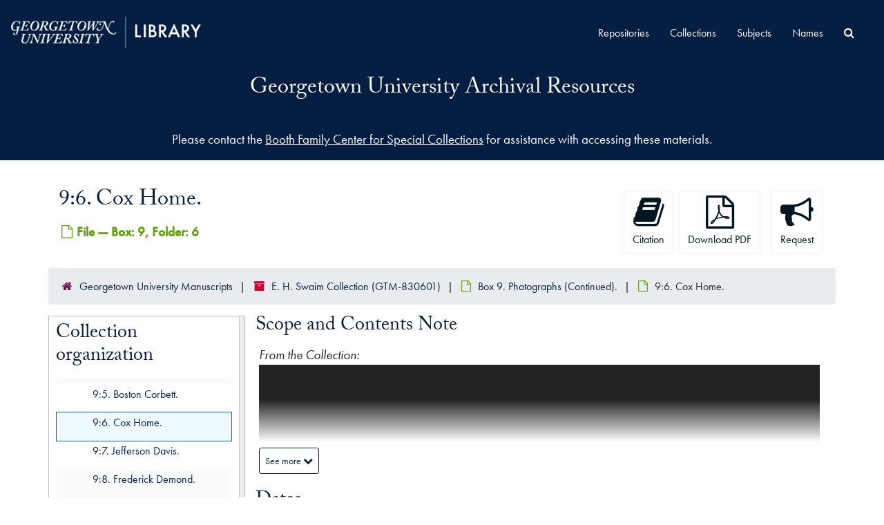

--- FILE ---
content_type: text/html;charset=utf-8
request_url: https://findingaids.library.georgetown.edu/repositories/15/archival_objects/1292453
body_size: 34393
content:
<!DOCTYPE html>
<html lang="en">
<head>
	<meta charset="utf-8"/>
	<meta http-equiv="X-UA-Compatible" content="IE=edge"/>
	<meta name="viewport" content="width=device-width, initial-scale=1">
	<link rel="shortcut icon" type="image/x-icon" href="/assets/laufavicon.ico">
	<title>9:6.  Cox Home. | Georgetown University Archival Resources</title>
	<meta name="csrf-param" content="authenticity_token" />
<meta name="csrf-token" content="fhxPS5EnmT3a1ao/FVtjhy6qbyvjbNNs4WWb9e7wK73+fby1MO1MQ/VHcUJOZrdVic3wQRSzr4FungW935OYXg==" />

		<meta name="referrer" content="origin-when-cross-origin" />

	<script>
	 var APP_PATH = '/';
	 var SHOW_IDENTIFIERS_IN_TREE = false;
	</script>

	<link rel="stylesheet" media="all" href="/assets/application-06bee93749fb0307ddd1eb45f8e45e1cd2057b711f981d5181c4aef99ba423ed.css" />
	<script src="/assets/application-589dd4e86c691634ac2aec1683b4c758133e463261a6795a9e45d0f75b93fad7.js"></script>
  <script src="/assets/gucustom.js"></script>
        
    <script type="application/ld+json">
    {
  "@context": "http://schema.org/",
  "@id": "https://findingaids.library.georgetown.edu/repositories/15/archival_objects/1292453",
  "@type": "ArchiveComponent",
  "name": "9:6.  Cox Home.",
  "isPartOf": "https://findingaids.library.georgetown.edu/repositories/15/archival_objects/1292447",
  "description": "The E.H. Swaim Collection is comprised of correspondence, documents, manuscripts, photographs and newspaper clippings.  The collection was assembled in its present state by E.H. Swaim, an attorney in Eden, Texas, who has a strong interest in the Lincoln assassination and John Wilkes Booth.  The collection, which consists in part of the papers of Finis L. Bates, W.P. Campbell, and Clarence True Wilson, concerns the events surrounding Lincoln's assassinaiton and Booth's flight from Washington.  The major bulk of the material, however, deals with the controversy relating to Booth's death in Virginia on April 26, 1865.  An opinion claims that Booth was not the man killed at Garrett farm by federal troops.  The most common theory contends that Booth escaped south, later settling in Texas under the name John St. Helen.  Around the turn of the century, St. Helen allegedly moved to Oklahoma, changing his name to David E. George, where he committed suicide in 1903.  His body was mummified and exhibited for many years as the assassin of Lincoln.\n\nThe collection includes letters and affidavits from three main sources: persons who had some involvement in the events surrounding the assassination and Booth's escape; members of the Booth family or persons who were acquainted with the family; and individuals, primarily in Texas and Oklahoma, who believed that they had known John Wilkes Booth after 1865.  Also included in the collection are numerous photographs, some quite important and unique, including a tin-type of St. Helen which was given by him to Finis L. Bates.  Among the collected documents is a deed for property in Canadian County, Oklahoma, purchased by George; a page from a register of the Anstine Hotel in El Reno, Oklahoma, containing George's signature; and a 1902 will written by George, accompanied by a letter revoking the terms.\n\nOn July 27, 1956, E.H. Swaim acquired the collection of Clarence True Wilson, Methodist minister and temperance leader, who collected avidly on the assassination and John Wilkes Booth.  In the process he purchased the papers of Finis L. Bates, who had known St. Helen in Texas during the early years of his legal career.  Under the confidentiality of a client-attorney relationship, St. Helen confessed to the assassination of Lincoln.  After St. Helen's death, Bates published the \"Escape and Suicide of John Wilkes Booth.\"  Wilson also acquired the papers of W.P. Campbell, author of \"The Escape and Wanderings of John Wilkes Booth.\"  Wilson's own unpublished manuscript, \"Lincoln's Assassin Lived: The Living Death of John Wilkes Booth,\" is included in the collection.\n\nThe Swaim Collection comprises 14 boxes of material (7 linear feet).  Box 1 consists of correspondence files maintained by Swaim in his own research, as well as a ledger kept by Bates, containing correspondence, affidavits, and newspaper clippings.  Boxes 2-6 include the papers of Bates, Campbell, and Wilson, as well as material from James N. Wilkerson, Dr. Richard D. Mudd, and James H. Rees.  Boxes 7-8 contain collected correspondence, documents, and newspaper clippings, filed alphabetically by individual.  Photographs are found in Boxes 8-9.  Box 10 Folder 25 contains a partial list of clippings.  Finally, Boxes 11-13 contain newspaper clipping files, arranged either alphabetically by author or chronologically by date.",
  "holdingArchive": {
    "@id": "https://findingaids.library.georgetown.edu/repositories/15",
    "@type": "ArchiveOrganization",
    "name": "Georgetown University Manuscripts",
    "address": {
      "@type": "PostalAddress",
      "streetAddress": [
        "Lauinger Library, 5th Floor",
        "37th and O Streets, N.W."
      ],
      "addressLocality": "Washington",
      "addressRegion": "DC",
      "postalCode": "20057"
    }
  }
}
  </script>


		<!-- Begin plugin layout -->
		<link rel="stylesheet" type="text/css" href="/assets/theme.css">
<script>
  (function(i,s,o,g,r,a,m){i['GoogleAnalyticsObject']=r;i[r]=i[r]||function(){
  (i[r].q=i[r].q||[]).push(arguments)},i[r].l=1*new Date();a=s.createElement(o),
  m=s.getElementsByTagName(o)[0];a.async=1;a.src=g;m.parentNode.insertBefore(a,m)
  })(window,document,'script','//www.google-analytics.com/analytics.js','ga');

  ga('create', 'UA-397597-20', 'auto');
  ga('send', 'pageview');
</script>
		<!-- End plugin layout -->
		<!-- Begin plugin layout -->
		
		<!-- End plugin layout -->

<!-- HTML5 shim and Respond.js for IE8 support of HTML5 elements and media queries -->
<!-- WARNING: Respond.js doesn't work if you view the page via file:// -->
<!--[if lt IE 9]>
	<script src="https://oss.maxcdn.com/html5shiv/3.7.3/html5shiv.min.js"></script>
	<script src="https://oss.maxcdn.com/respond/1.4.2/respond.min.js"></script>
<![endif]-->
</head>

<body class="min-h-screen d-flex flex-column">

		<!-- Begin plugin layout -->
		
		<!-- End plugin layout -->
		<!-- Begin plugin layout -->
		
		<!-- End plugin layout -->

	<div class="skipnav">
  <a class="sr-only sr-only-focusable" href="#maincontent">Skip to main content</a>
</div>


	<div class="container-fluid no-pad">
		<section  id="header">
  <div class="branding-container navbar-branding">
    <div class="gulogo">
      <a class="gulogo-link" href="https://www.library.georgetown.edu" title="Georgetown University Library Website"><img alt="Georgetown University Library Website" src="/assets/Georgetown_H_Library_1c-whiteCMYK.png" /></a>
    </div>
    <div class="row branding-title">
      <div class="col-sm-9 h1">
          <a title="Return to the ArchivesSpace homepage" href="https://findingaids.library.georgetown.edu"> Georgetown University Archival Resources</a> 
          
      </div>
    </div>
  </div>
</section>
		<section id="navigation">
  <nav class="navbar navbar-expand-lg navbar-default" aria-label="top-level navigation">
    <div class="collapse navbar-collapse top-bar" id="collapsemenu">
      <ul class="nav navbar-nav mr-auto">
          <li class="nav-item">
            <a class="nav-link" href="/repositories">Repositories</a>
          </li>
          <li class="nav-item">
            <a class="nav-link" href="/repositories/resources">Collections</a>
          </li>
          <li class="nav-item">
            <a class="nav-link" href="/subjects">Subjects</a>
          </li>
          <li class="nav-item">
            <a class="nav-link" href="/agents">Names</a>
          </li>
            <li class="nav-item"><a class="nav-link" href="/search?reset=true" title="Search All Archival Resources">
              <span class="fa fa-search" aria-hidden="true"></span>
              <span class="sr-only">Search All Archival Resources</span>
            </a>
          </li>
      </ul>
    </div>
    <button type="button" class="navbar-toggler" data-toggle="collapse" data-target="#collapsemenu" aria-expanded="false">
      <span class="sr-only">Navigation menu for smaller devices</span>
      <span class="icon-bar"></span>
      <span class="icon-bar"></span>
      <span class="icon-bar"></span>
    </button>
  </nav>
</section>
	</div>

	<div class="gu-ask-us container-fluid no-pad">
		Please contact the <a href="https://www.library.georgetown.edu/special-collections/using/requests/information">Booth Family Center for Special Collections</a> for assistance with accessing these materials.
	</div>

	<section id="content" class="container">
		<a name="maincontent" id="maincontent"></a>
		
		<a name="main" title="Main Content"></a>
<div id="main-content" class="objects">
  <div class="d-flex" id="info_row">
    <div class="information flex-grow-1">
      

<h1>
    9:6.  Cox Home.
</h1>


<div class="badge-and-identifier">
  <div class="record-type-badge archival_object">
    <i class="fa fa-file-o"></i>&#160;File  &mdash; Box: 9, Folder: 6
  </div>
</div>

    </div>
    <div class="page_actions">
    <div title="Page Actions" class="d-flex justify-content-end">
    <div class="large-badge text-center resource p-1">
        <form id="cite_sub" action="/cite" accept-charset="UTF-8" method="post"><input name="utf8" type="hidden" value="&#x2713;" autocomplete="off" /><input type="hidden" name="authenticity_token" value="wMkS6IhmxrCTRjGuVQoBRhhJHoiqutTzHtLnZQJkTVEuOWJVf49dJEn8FkDhW8P+NmICBfGrYJNZaYGDTA2a7Q==" autocomplete="off" />
  <input type="hidden" name="uri" id="uri" value="/repositories/15/archival_objects/1292453" autocomplete="off" />
  <input type="hidden" name="cite" id="cite" value="9:6.  Cox Home., Box: 9, Folder: 6. E. H. Swaim Collection, GTM-830601. Georgetown University Manuscripts.   https://findingaids.library.georgetown.edu/repositories/15/archival_objects/1292453  Accessed  January 26, 2026." autocomplete="off" />
  <button type="submit" class="btn page_action request btn-default">
    <i class="fa fa-book fa-3x"></i><br/>
    Citation
  </button>
</form>
    </div>
    <div class="large-badge text-center resource p-1">
        

    <form id="print_form" action="/repositories/15/resources/1292453/pdf" accept-charset="UTF-8" method="post"><input name="utf8" type="hidden" value="&#x2713;" autocomplete="off" /><input type="hidden" name="authenticity_token" value="+NzPaFy6Pz6qdfXtddjBL5K5gS5x3t7tWsZv/YTe8LrvP8sRbpfKGpQJadfD2tlYnVYcCV+fiSIPqL8NIFDHhQ==" autocomplete="off" />
      <input type="hidden" name="base_token" id="base_token" value="ac4394edf0ca06b40bae92847a1de88c" autocomplete="off" />
      <input type="hidden" name="token" id="token" value="" autocomplete="off" />
      <button id="print_button" class="btn btn-default page_action print">
        <i class="fa fa-file-pdf-o fa-3x"></i><br/>
        <span class="print-label">Download PDF</span><span class="generating-label" style="display: none">Generating</span>
      </button>
</form>
    </div>
    <div class="large-badge text-center resource p-1">
            <a id="staff-link" href="#" class="btn btn-default page_action staff d-none" target="_blank">
        <i class="fa fa-pencil fa-3x"></i>
        <br/>
        Staff Only
    </a>

    </div>
    <div class="large-badge text-center resource p-1">

            <a class="btn btn-default page_action" title="Request" href="https://www.library.georgetown.edu/special-collections/using/requests/information?uri=/repositories/15/archival_objects/1292453"><i class='fa fa-3x fa-bullhorn'></i><br>Request</a>
    </div>
</div>

    </div>
  </div>

  <section class="row">
    <div class="information w-100">
      <div class="container-fluid p-0 clear">
    <nav aria-label="hierarchical navigation">
      <ul class="breadcrumb">
	<li>
	  <span class='record-type-badge repository' aria-hidden='true'>       <i class='fa fa-home'></i>     </span>
	    <a href='/repositories/15'>
		Georgetown University Manuscripts
	    </a>
	</li>
	<li>
	  <span class='record-type-badge resource' aria-hidden='true'>       <i class='fa fa-archive'></i>     </span>
	    <a href='/repositories/15/resources/10551'>
		E. H. Swaim Collection (GTM-830601)
	    </a>
	</li>
	<li>
	  <span class='record-type-badge archival_object' aria-hidden='true'>       <i class='fa fa-file-o'></i>     </span>
	    <a href='/repositories/15/archival_objects/1292447'>
		Box 9.  Photographs (Continued).
	    </a>
	</li>
	<li>
	  <span class='record-type-badge archival_object' aria-hidden='true'>       <i class='fa fa-file-o'></i>     </span>
	    9:6.  Cox Home.
	</li>
      </ul>
    </nav>
</div>

    </div>
  </section>

  <div class="row align-items-start" id="notes_row">
    <div
      id="sidebar"
      class="sidebar sidebar-container col-sm-3 resizable-sidebar resizable-sidebar-left infinite-tree-sidebar"
      data-sidebar-position="left"
    >

      <script src="/assets/largetree-72b4229592416085346cda5f0ac7f94abffb7a26be4058aaf1cbe79e03a1118b.js"></script>
<script src="/assets/tree_renderer-e64dd44d07976947542a99f3f3b2887aa4e50e22ad71655ebc5aa6c3ae49aa45.js"></script>

<h2>Collection organization</h2>
<div class="infinite-tree-view largetree-container" id='tree-container' style="height: 600px"></div>

<script>

    var root_uri = '/repositories/15/resources/10551';
    var should_link_to_record = true;

    var tree = new LargeTree(new TreeDataSource(root_uri + '/tree'),
        $('#tree-container'),
        root_uri,
        true,
        new SimpleRenderer(should_link_to_record),
        function() {
            var tree_id = TreeIds.uri_to_tree_id('/repositories/15/archival_objects/1292453');
            tree.setCurrentNode(tree_id, function() {
                // scroll to selected node
                tree.elt.scrollTo('#'+tree_id, 0, {offset: -50});
            });
        },
        function(current_node, tree) {
          tree.expandNode(current_node);
        });
</script>

    </div>
   <div class="col-sm-9 resizable-content-pane">
    
    <!-- Look for '_inherited' and '*_inherited' properties -->
<div class="upper-record-details">
      
    <div class="abstract single_note" >
     <h2>Scope and Contents Note</h2>
         <div class="subnote mr-2">
           
<div class="wrap-anywhere note-content">
    <span class="inherit">From the Collection:</span>

    <div class="position-relative mb-3 d-flex flex-column align-items-start" data-js="readmore">
      <input
        type="checkbox"
        id="abstract_readmore_dd82946c-5ab0-4758-b45d-7a11fb6b3bc9"
        class="readmore__state order-1 bottom-0 visually-hidden"
        aria-expanded="false"
        aria-controls="abstract_readmore_content"
      />
      <label for="abstract_readmore_dd82946c-5ab0-4758-b45d-7a11fb6b3bc9" class="readmore__label order-1" tabindex="0">
        <span class="readmore__label--more">See more <i class="fa fa-chevron-down"></i></span>
        <span class="readmore__label--less">See less <i class="fa fa-chevron-up"></i></span>
      </label>
      <section
        id="abstract_readmore_content"
        class="readmore__content order-0"
        role="region"
        aria-labelledby="abstract_readmore_dd82946c-5ab0-4758-b45d-7a11fb6b3bc9"
      >
        <p>The E.H. Swaim Collection is comprised of correspondence, documents, manuscripts, photographs and newspaper clippings.  The collection was assembled in its present state by E.H. Swaim, an attorney in Eden, Texas, who has a strong interest in the Lincoln assassination and John Wilkes Booth.  The collection, which consists in part of the papers of Finis L. Bates, W.P. Campbell, and Clarence True Wilson, concerns the events surrounding Lincoln's assassinaiton and Booth's flight from Washington.  The major bulk of the material, however, deals with the controversy relating to Booth's death in Virginia on April 26, 1865.  An opinion claims that Booth was not the man killed at Garrett farm by federal troops.  The most common theory contends that Booth escaped south, later settling in Texas under the name John St. Helen.  Around the turn of the century, St. Helen allegedly moved to Oklahoma, changing his name to David E. George, where he committed suicide in 1903.  His body was mummified and exhibited for many years as the assassin of Lincoln.<br /><br />The collection includes letters and affidavits from three main sources: persons who had some involvement in the events surrounding the assassination and Booth's escape; members of the Booth family or persons who were acquainted with the family; and individuals, primarily in Texas and Oklahoma, who believed that they had known John Wilkes Booth after 1865.  Also included in the collection are numerous photographs, some quite important and unique, including a tin-type of St. Helen which was given by him to Finis L. Bates.  Among the collected documents is a deed for property in Canadian County, Oklahoma, purchased by George; a page from a register of the Anstine Hotel in El Reno, Oklahoma, containing George's signature; and a 1902 will written by George, accompanied by a letter revoking the terms.<br /><br />On July 27, 1956, E.H. Swaim acquired the collection of Clarence True Wilson, Methodist minister and temperance leader, who collected avidly on the assassination and John Wilkes Booth.  In the process he purchased the papers of Finis L. Bates, who had known St. Helen in Texas during the early years of his legal career.  Under the confidentiality of a client-attorney relationship, St. Helen confessed to the assassination of Lincoln.  After St. Helen's death, Bates published the "Escape and Suicide of John Wilkes Booth."  Wilson also acquired the papers of W.P. Campbell, author of "The Escape and Wanderings of John Wilkes Booth."  Wilson's own unpublished manuscript, "Lincoln's Assassin Lived: The Living Death of John Wilkes Booth," is included in the collection.<br /><br />The Swaim Collection comprises 14 boxes of material (7 linear feet).  Box 1 consists of correspondence files maintained by Swaim in his own research, as well as a ledger kept by Bates, containing correspondence, affidavits, and newspaper clippings.  Boxes 2-6 include the papers of Bates, Campbell, and Wilson, as well as material from James N. Wilkerson, Dr. Richard D. Mudd, and James H. Rees.  Boxes 7-8 contain collected correspondence, documents, and newspaper clippings, filed alphabetically by individual.  Photographs are found in Boxes 8-9.  Box 10 Folder 25 contains a partial list of clippings.  Finally, Boxes 11-13 contain newspaper clipping files, arranged either alphabetically by author or chronologically by date.</p>
      </section>
    </div>
</div>

         </div>
    </div>


      <h2>Dates</h2>
      <ul>
        <li class="dates"><span class="inherit">From the Collection:</span> 
            Creation: 1865 - 1995 
        </li>
        <li class="dates"><span class="inherit">From the Collection:</span> 
            Creation: Majority of material found within 1902 - 1930 
        </li>
</ul>




        
    <div class="accessrestrict single_note" >
     <h2>Conditions Governing Access</h2>
         <div class="subnote mr-2">
           
<div class="wrap-anywhere note-content">
    

    <p>Most manuscripts collections at the Georgetown University Library Booth Family Center for Special Collections are open to researchers; however, restrictions may apply to some collections.  Collections stored off-site require a minimum of three days for retrieval.  For use of all manuscripts collections, researchers are advised to contact the Booth Family Center for Special Collections in advance of any visit.</p>
</div>

         </div>
    </div>



      <h2>Language of Materials</h2>
        <p class="language">
	  English
	</p>

    


      
      
</div>

    <div class="acc_holder clear-both">
      <div id="res_accordion" class="accordion">
	  <div class="card">
    <div class="card-header">
      <h2 class="card-title mb-0">
        <a class="accordion-toggle" data-toggle="collapse" data-target="#add_desc" aria-controls="add_desc" aria-expanded="true">
          Additional Description
        </a>
      </h2>
    </div>
    <div id="add_desc" class="collapse show note_panel">
      <div class="card-body">
        	    <div class="note">
	      
    <div class="physdesc single_note" >
     <h3>Container Summary</h3>
        
<div class="wrap-anywhere note-content">

    <p>2 views of the Cox home where Booth sought shelter the second night.</p>
</div>

    </div>

	    </div>

      </div>
    </div>
  </div>


	   <div class="card">
    <div class="card-header">
      <h2 class="card-title mb-0">
        <a class="accordion-toggle" data-toggle="collapse" data-target="#cont_list" aria-controls="cont_list" aria-expanded="true">
          Physical Storage Information
        </a>
      </h2>
    </div>
    <div id="cont_list" class="collapse show note_panel">
      <div class="card-body">
          <ul class="present_list top_containers">
     <li>
         <a href="/repositories/15/top_containers/13400">
        Box: 9, Folder: 6 (Graphic Materials)
         </a>
     </li>
  </ul>

      </div>
    </div>
  </div>

	      <div class="card">
    <div class="card-header">
      <h2 class="card-title mb-0">
        <a class="accordion-toggle" data-toggle="collapse" data-target="#repo_details" aria-controls="repo_details" aria-expanded="true">
          Repository Details
        </a>
      </h2>
    </div>
    <div id="repo_details" class="collapse show note_panel">
      <div class="card-body">
        <h3>Repository Details</h3>
<p> Part of the Georgetown University Manuscripts Repository</p>
<div class="website">
  <a href="https://www.library.georgetown.edu/special-collections/manuscripts">https://www.library.georgetown.edu/special-collections/manuscripts</a>
</div>



<div class='contact_info'>
  <strong>Contact:</strong> <br/>
  <span class="street">
    Lauinger Library, 5th Floor <br/>37th and O Streets, N.W.
    <br />
  </span>

     <span class="city">Washington</span>
     <span class="region">DC</span>
     <span class="post_code">20057</span>

<br/>


<!-- YEE HAW -->
<span class="email"><i class="fa fa-envelope" aria-hidden="true"></i> <a href="mailto:speccoll@georgetown.edu" title="Send email">speccoll@georgetown.edu</a></span>
<br/>
</div>



      </div>
    </div>
  </div>

      </div>
        
        
    </div>
    <script type="text/javascript" >initialize_accordion(".note_panel", "Expand All" , "Collapse All", true);
    </script>

   </div>

  </div>
  <script>
    document.querySelectorAll("[data-js='readmore']").forEach((el) => {
      new ReadMoreNotes(el);
    });
  </script>
    <div class="modal fade" id="cite_modal" tabindex="-1" role="dialog" aria-modal="true" aria-labelledby="cite_modalLabel">
  <div class="modal-dialog modal-lg">
    <div class="modal-content">
      <header class="modal-header">
        <h2 class="modal-title h3" id="cite_modalLabel">Citation</h2>
        <button type="button" class="close" id="cite_modal_header_close" data-dismiss="modal" aria-label="Close">&times;</button>
      </header>
      <div class="modal-body">
        <section class="card">
  <header class="card-header">
    <h3 class="card-title mb-0">Cite Item</h3>
  </header>
  <div class="card-body d-flex align-items-center gap-x-3">
    <p id="item_citation" class="flex-grow-1 mb-0">9:6.  Cox Home., Box: 9, Folder: 6. E. H. Swaim Collection, GTM-830601. Georgetown University Manuscripts, Booth Family Center for Special Collections.</p>
    <button type="button" id="copy_item_citation" class="btn btn-primary flex-shrink-0 clip-btn" data-clipboard-target="#item_citation" aria-label="Copy item citation to clipboard">Copy to clipboard</button>
  </div>
</section>
<section class="card mt-3">
  <header class="card-header">
    <h3 class="card-title mb-0">Cite Item Description</h3>
  </header>
  <div class="card-body d-flex align-items-center gap-x-3">
    <p id="item_description_citation" class="flex-grow-1 mb-0">9:6.  Cox Home., Box: 9, Folder: 6. E. H. Swaim Collection, GTM-830601. Georgetown University Manuscripts, Booth Family Center for Special Collections.   https://findingaids.library.georgetown.edu/repositories/15/archival_objects/1292453  Accessed  January 26, 2026.</p>
    <button type="button" id="copy_item_description_citation" class="btn btn-primary flex-shrink-0 clip-btn" data-clipboard-target="#item_description_citation" aria-label="Copy item description citation to clipboard">Copy to clipboard</button>
  </div>
</section>

      </div>
      <footer class="modal-footer">
        <button type="button" class="btn btn-secondary" id="cite_modal_footer_close" data-dismiss="modal" aria-label="Close">Close</button>
      </footer>
    </div>
  </div>
</div>

<script type ="text/javascript" >setupCite()</script>

</div>

	</section>

	<script  type="text/javascript" >
		$(".upper-record-details .note-content").each(function(index, element){$(this).readmore(1000)});
	</script>

	<footer>
  <div class="panel-footer gureps">
    <div class="gulogo branding-container">
      <a class="gureplogo" href="https://www.library.georgetown.edu/special-collections" title="Booth Family Center for Special Collections"><img alt="Booth Family Center for Special Collections Logo" src="/assets/bfcsc-logo-small-inverted.png" /></a>
      <a class="gureplogo" href="https://bioethics.georgetown.edu/" title="Bioethics Research Library at Georgetown University"><img alt="Bioethics Research Library at Georgetown University Logo" src="/assets/brl-logo-40ht.png" /></a>
    </div>
  </div>
  <div class="site-footer">
    <div class="container">
        <div class="site-footer__top clearfix">
            <section class="row region region-footer-first g-0">
                <div id="block-footercontacts" class="block block-block-content block-block-contentc9c5d493-9d79-49a0-82f1-3a065a75ff5c">
                    <div class="content">
                        <div class="clearfix text-formatted field field--name-body field--type-text-with-summary field--label-hidden field__item">
                            <ul>
                                <li><a href="https://www.library.georgetown.edu/contact">Contact Us</a></li>
                                <li><a href="https://www.library.georgetown.edu/directory">Directory</a></li>
                                <li><a href="https://www.library.georgetown.edu/visitors">Visit</a></li>
                                <li><a href="https://www.library.georgetown.edu/directions">Maps</a></li>
                            </ul>
                        </div>
                    </div>
                </div>
            </section>
            <section class="row region region-footer-second g-0">
                <div id="block-footernav" class="block block-block-content block-block-contentedda6cd3-125a-47b9-b83c-cb70ab57ac99">
                    <div class="content">
                        <div class="clearfix text-formatted field field--name-body field--type-text-with-summary field--label-hidden field__item">
                            <ul>
                                <li><a href="https://www.library.georgetown.edu/services">Services</a></li>
                                <li><a href="https://www.library.georgetown.edu/research">Research</a></li>
                                <li><a href="https://www.library.georgetown.edu/collections">Collections</a></li>
                                <li><a href="https://www.library.georgetown.edu/spaces">Spaces</a></li>
                                <li><a href="https://www.library.georgetown.edu/about">About</a></li>
                            </ul>
                        </div>

                    </div>
                </div>
            </section>
            <section class="row region region-footer-third g-0">
                <div id="block-footersocialmedia" class="block block-block-content block-block-contentf6de8f7f-43cb-465f-b2ad-9f0528bd5ee1">
                    <div class="content">
                        <div class="clearfix text-formatted field field--name-body field--type-text-with-summary field--label-hidden field__item">
                            <ul aria-label="Georgetown University Library Social Media Links">
                                <li class="menu-item"><a href="https://www.facebook.com/gulibrary"><svg enable-background="new 0 0 30 30" version="1.1" viewBox="0 0 30 30" x="0px" xml:space="preserve" xmlns="http://www.w3.org/2000/svg" xmlns:xlink="http://www.w3.org/1999/xlink" y="0px">
                                <title></title>
                                <path d="M23.5,5.5H6.6C6,5.5,5.5,6,5.5,6.6v16.9c0,0.6,0.5,1,1.1,1h9.1v-7.3h-2.5v-2.9h2.5v-2.1c0-2.5,1.5-3.8,3.7-3.8c0.7,0,1.5,0,2.2,0.1v2.6h-1.5c-1.2,0-1.4,0.6-1.4,1.4v1.8h2.8l-0.4,2.9h-2.5v7.3h4.9c0.6,0,1-0.5,1-1V6.6C24.5,6,24,5.5,23.5,5.5z" fill="#FFFFFF"></path></svg><span>Facebook</span></a></li>
                                <li class="menu-item"><a href="https://twitter.com/gtownlibrary"><svg enable-background="new 0 0 30 30" version="1.1" viewBox="0 -40 448 700" x="0px" xml:space="preserve" y="0px" xmlns:xlink="http://www.w3.org/1999/xlink"><title>X</title><path fill="#FFFFFF" d="M389.2 48h70.6L305.6 224.2 487 464H345L233.7 318.6 106.5 464H35.8L200.7 275.5 26.8 48H172.4L272.9 180.9 389.2 48zM364.4 421.8h39.1L151.1 88h-42L364.4 421.8z"></path></svg><span>X</span></a></li>
                                <li class="menu-item"><a href="https://www.instagram.com/gtownlibrary/"><svg enable-background="new 0 0 30 30" version="1.1" viewBox="0 0 30 30" x="0px" xml:space="preserve" xmlns="http://www.w3.org/2000/svg" xmlns:xlink="http://www.w3.org/1999/xlink" y="0px">
                                <title></title>
                                <path d="M15,5.5c-2.6,0-2.9,0-3.9,0.1c-1,0-1.7,0.2-2.3,0.4C8.2,6.2,7.6,6.6,7.1,7.1S6.2,8.2,6,8.8c-0.2,0.6-0.4,1.3-0.4,2.3c-0.1,1-0.1,1.3-0.1,3.9s0,2.9,0.1,3.9c0,1,0.2,1.7,0.4,2.3c0.2,0.6,0.6,1.2,1.1,1.7s1.1,0.9,1.7,1.1c0.6,0.2,1.3,0.4,2.3,0.4s1.3,0.1,3.9,0.1s2.9,0,3.9-0.1c1,0,1.7-0.2,2.3-0.4c0.6-0.2,1.2-0.6,1.7-1.1s0.9-1.1,1.1-1.7c0.2-0.6,0.4-1.3,0.4-2.3s0.1-1.3,0.1-3.9s0-2.9-0.1-3.9c0-1-0.2-1.7-0.4-2.3c-0.2-0.6-0.6-1.2-1.1-1.7S21.8,6.2,21.2,6c-0.6-0.2-1.3-0.4-2.3-0.4C17.9,5.5,17.6,5.5,15,5.5 M15,7.2c2.5,0,2.8,0,3.8,0.1c0.9,0,1.4,0.2,1.8,0.3C21,7.8,21.4,8,21.7,8.3s0.5,0.7,0.7,1.1c0.1,0.3,0.3,0.8,0.3,1.8s0.1,1.3,0.1,3.9c0,2.5,0,2.8-0.1,3.8c0,0.9-0.2,1.4-0.3,1.8c-0.2,0.4-0.4,0.8-0.7,1.1c-0.3,0.3-0.6,0.5-1.1,0.7c-0.3,0.1-0.8,0.3-1.8,0.3s-1.3,0.1-3.8,0.1s-2.8,0-3.8-0.1c-0.9,0-1.4-0.2-1.8-0.3c-0.4-0.2-0.8-0.4-1.1-0.7c-0.3-0.3-0.5-0.7-0.7-1.1c-0.1-0.3-0.3-0.8-0.3-1.8s-0.1-1.3-0.1-3.8s0-2.8,0.1-3.9c0-0.9,0.2-1.4,0.3-1.8C7.8,9,8,8.6,8.3,8.3C8.6,8,8.9,7.8,9.4,7.6c0.3-0.1,0.8-0.3,1.8-0.3C12.2,7.2,12.5,7.2,15,7.2M15,18.2c-1.7,0-3.2-1.4-3.2-3.2s1.4-3.2,3.2-3.2s3.2,1.4,3.2,3.2S16.7,18.2,15,18.2 M15,10.1c-2.7,0-4.9,2.2-4.9,4.9s2.2,4.9,4.9,4.9s4.9-2.2,4.9-4.9S17.7,10.1,15,10.1 M21.2,9.9c0,0.6-0.5,1.1-1.1,1.1c-0.6,0-1.1-0.5-1.1-1.1c0-0.6,0.5-1.1,1.1-1.1C20.7,8.8,21.2,9.3,21.2,9.9" fill="#FFFFFF"></path></svg><span>Instagram</span></a></li>
                                <li class="menu-item"><a href="https://www.youtube.com/c/georgetownuniversitylibrary"><svg enable-background="new 0 0 30 30" version="1.1" viewBox="0 0 30 30" x="0px" xml:space="preserve" xmlns="http://www.w3.org/2000/svg" xmlns:xlink="http://www.w3.org/1999/xlink" y="0px">
                                <title></title>
                                <path d="M27.6,10c0,0-0.3-1.7-1.1-2.5c-1-1.1-2.1-1.1-2.6-1.1c-3.5-0.3-9-0.3-9-0.3l0,0c0,0-5.4,0-9,0.3c-0.6,0-1.6,0-2.7,1.1c-0.8,0.8-1,2.5-1,2.5s-0.3,2-0.3,4.1V16c0,2,0.3,4.1,0.3,4.1s0.3,1.7,1.1,2.5c1,1.1,2.3,1,2.9,1.1C8.3,23.9,15,24,15,24s5.4,0,9.1-0.3c0.5-0.1,1.6-0.1,2.6-1.1c0.8-0.8,1.1-2.5,1.1-2.5s0.3-2,0.3-4.1v-1.9C27.9,12,27.6,10,27.6,10z M12.3,18.6v-7.2l6.9,3.4L12.3,18.6z" fill="#FFFFFF"></path></svg><span>YouTube</span></a></li>
                            </ul>
                        </div>
                    </div>
                </div>
            </section>
            <section class="row region region-footer-fourth g-0">
                <div id="block-footeraddress" class="block block-block-content block-block-content4de98366-3305-44ad-8c0f-4a6ff93bf4d9">
                    <div class="content">
                        <div class="clearfix text-formatted field field--name-body field--type-text-with-summary field--label-hidden field__item"><p>Georgetown University Library<br>
                        37th &amp; O Streets, N.W.<br>
                        Washington, D.C. 20057-1174<br>
                            <a href="tel:+12026877607" style="text-decoration:underline;">202-687-7607</a></p>
                        </div>
                    </div>
                </div>
            </section>
        </div>
        <div class="site-footer__bottom">
            <section class="row region region-footer-fifth g-0">
                <div id="block-footerbottom" class="block block-block-content block-block-contentf6c7fbbd-8957-4c1a-b2d6-6ebba79a6ef9">
                    <div class="content">
                        <div class="clearfix text-formatted field field--name-body field--type-text-with-summary field--label-hidden field__item">
                            <ul>
                                <li><a href="https://www.georgetown.edu/privacy-policy/">Privacy Policy</a></li>
                                <li><a href="/copyright">Copyright</a></li>
                                <li><a href="https://accessibility.georgetown.edu/">Web Accessibility</a></li>
                                <li><a href="https://ideaa.georgetown.edu/notice-of-non-discrimination/">Notice of Non-Discrimination</a></li>
                            </ul>
                        </div>
                    </div>
                </div>
            </section>
        </div>
    </div>
</div>
</footer>


			<script>
				FRONTEND_URL = "https://staff.findingaids.library.georgetown.edu";
				RECORD_URI = "/repositories/15/archival_objects/1292453";
				STAFF_LINK_MODE = "edit";
			</script>

</body>
</html>